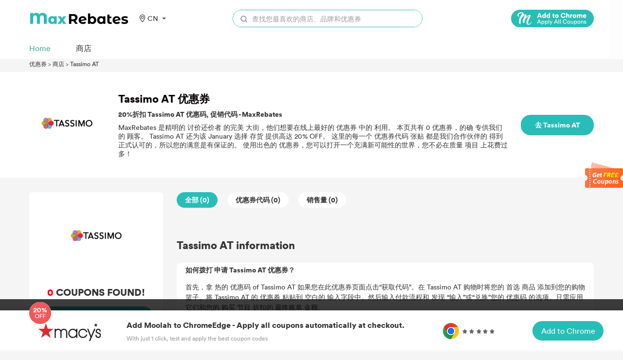

--- FILE ---
content_type: application/javascript
request_url: https://coupons.maxrebates.com/static/js/jquery.tmpl.js
body_size: 6080
content:
/*!
 * jQuery Templates Plugin 1.0.0pre
 * http://github.com/jquery/jquery-tmpl
 * Requires jQuery 1.4.2
 *
 * Copyright 2011, Software Freedom Conservancy, Inc.
 * Dual licensed under the MIT or GPL Version 2 licenses.
 * http://jquery.org/license
 */
(function( jQuery, undefined ){
	var oldManip = jQuery.fn.domManip, tmplItmAtt = "_tmplitem", htmlExpr = /^[^<]*(<[\w\W]+>)[^>]*$|\{\{\! /,
		newTmplItems = {}, wrappedItems = {}, appendToTmplItems, topTmplItem = { key: 0, data: {} }, itemKey = 0, cloneIndex = 0, stack = [];

	function newTmplItem( options, parentItem, fn, data ) {
		// Returns a template item data structure for a new rendered instance of a template (a 'template item').
		// The content field is a hierarchical array of strings and nested items (to be
		// removed and replaced by nodes field of dom elements, once inserted in DOM).
		var newItem = {
			data: data || (data === 0 || data === false) ? data : (parentItem ? parentItem.data : {}),
			_wrap: parentItem ? parentItem._wrap : null,
			tmpl: null,
			parent: parentItem || null,
			nodes: [],
			calls: tiCalls,
			nest: tiNest,
			wrap: tiWrap,
			html: tiHtml,
			update: tiUpdate
		};
		if ( options ) {
			jQuery.extend( newItem, options, { nodes: [], parent: parentItem });
		}
		if ( fn ) {
			// Build the hierarchical content to be used during insertion into DOM
			newItem.tmpl = fn;
			newItem._ctnt = newItem._ctnt || newItem.tmpl( jQuery, newItem );
			newItem.key = ++itemKey;
			// Keep track of new template item, until it is stored as jQuery Data on DOM element
			(stack.length ? wrappedItems : newTmplItems)[itemKey] = newItem;
		}
		return newItem;
	}

	// Override appendTo etc., in order to provide support for targeting multiple elements. (This code would disappear if integrated in jquery core).
	jQuery.each({
		appendTo: "append",
		prependTo: "prepend",
		insertBefore: "before",
		insertAfter: "after",
		replaceAll: "replaceWith"
	}, function( name, original ) {
		jQuery.fn[ name ] = function( selector ) {
			var ret = [], insert = jQuery( selector ), elems, i, l, tmplItems,
				parent = this.length === 1 && this[0].parentNode;

			appendToTmplItems = newTmplItems || {};
			if ( parent && parent.nodeType === 11 && parent.childNodes.length === 1 && insert.length === 1 ) {
				insert[ original ]( this[0] );
				ret = this;
			} else {
				for ( i = 0, l = insert.length; i < l; i++ ) {
					cloneIndex = i;
					elems = (i > 0 ? this.clone(true) : this).get();
					jQuery( insert[i] )[ original ]( elems );
					ret = ret.concat( elems );
				}
				cloneIndex = 0;
				ret = this.pushStack( ret, name, insert.selector );
			}
			tmplItems = appendToTmplItems;
			appendToTmplItems = null;
			jQuery.tmpl.complete( tmplItems );
			return ret;
		};
	});

	jQuery.fn.extend({
		// Use first wrapped element as template markup.
		// Return wrapped set of template items, obtained by rendering template against data.
		tmpl: function( data, options, parentItem ) {
			return jQuery.tmpl( this[0], data, options, parentItem );
		},

		// Find which rendered template item the first wrapped DOM element belongs to
		tmplItem: function() {
			return jQuery.tmplItem( this[0] );
		},

		// Consider the first wrapped element as a template declaration, and get the compiled template or store it as a named template.
		template: function( name ) {
			return jQuery.template( name, this[0] );
		},

		domManip: function( args, table, callback, options ) {
			if ( args[0] && jQuery.isArray( args[0] )) {
				var dmArgs = jQuery.makeArray( arguments ), elems = args[0], elemsLength = elems.length, i = 0, tmplItem;
				while ( i < elemsLength && !(tmplItem = jQuery.data( elems[i++], "tmplItem" ))) {}
				if ( tmplItem && cloneIndex ) {
					dmArgs[2] = function( fragClone ) {
						// Handler called by oldManip when rendered template has been inserted into DOM.
						jQuery.tmpl.afterManip( this, fragClone, callback );
					};
				}
				oldManip.apply( this, dmArgs );
			} else {
				oldManip.apply( this, arguments );
			}
			cloneIndex = 0;
			if ( !appendToTmplItems ) {
				jQuery.tmpl.complete( newTmplItems );
			}
			return this;
		}
	});

	jQuery.extend({
		// Return wrapped set of template items, obtained by rendering template against data.
		tmpl: function( tmpl, data, options, parentItem ) {
			var ret, topLevel = !parentItem;
			if ( topLevel ) {
				// This is a top-level tmpl call (not from a nested template using {{tmpl}})
				parentItem = topTmplItem;
				tmpl = jQuery.template[tmpl] || jQuery.template( null, tmpl );
				wrappedItems = {}; // Any wrapped items will be rebuilt, since this is top level
			} else if ( !tmpl ) {
				// The template item is already associated with DOM - this is a refresh.
				// Re-evaluate rendered template for the parentItem
				tmpl = parentItem.tmpl;
				newTmplItems[parentItem.key] = parentItem;
				parentItem.nodes = [];
				if ( parentItem.wrapped ) {
					updateWrapped( parentItem, parentItem.wrapped );
				}
				// Rebuild, without creating a new template item
				return jQuery( build( parentItem, null, parentItem.tmpl( jQuery, parentItem ) ));
			}
			if ( !tmpl ) {
				return []; // Could throw...
			}
			if ( typeof data === "function" ) {
				data = data.call( parentItem || {} );
			}
			if ( options && options.wrapped ) {
				updateWrapped( options, options.wrapped );
			}
			ret = jQuery.isArray( data ) ?
				jQuery.map( data, function( dataItem ) {
					return dataItem ? newTmplItem( options, parentItem, tmpl, dataItem ) : null;
				}) :
				[ newTmplItem( options, parentItem, tmpl, data ) ];
			return topLevel ? jQuery( build( parentItem, null, ret ) ) : ret;
		},

		// Return rendered template item for an element.
		tmplItem: function( elem ) {
			var tmplItem;
			if ( elem instanceof jQuery ) {
				elem = elem[0];
			}
			while ( elem && elem.nodeType === 1 && !(tmplItem = jQuery.data( elem, "tmplItem" )) && (elem = elem.parentNode) ) {}
			return tmplItem || topTmplItem;
		},

		// Set:
		// Use $.template( name, tmpl ) to cache a named template,
		// where tmpl is a template string, a script element or a jQuery instance wrapping a script element, etc.
		// Use $( "selector" ).template( name ) to provide access by name to a script block template declaration.

		// Get:
		// Use $.template( name ) to access a cached template.
		// Also $( selectorToScriptBlock ).template(), or $.template( null, templateString )
		// will return the compiled template, without adding a name reference.
		// If templateString includes at least one HTML tag, $.template( templateString ) is equivalent
		// to $.template( null, templateString )
		template: function( name, tmpl ) {
			if (tmpl) {
				// Compile template and associate with name
				if ( typeof tmpl === "string" ) {
					// This is an HTML string being passed directly in.
					tmpl = buildTmplFn( tmpl );
				} else if ( tmpl instanceof jQuery ) {
					tmpl = tmpl[0] || {};
				}
				if ( tmpl.nodeType ) {
					// If this is a template block, use cached copy, or generate tmpl function and cache.
					tmpl = jQuery.data( tmpl, "tmpl" ) || jQuery.data( tmpl, "tmpl", buildTmplFn( tmpl.innerHTML ));
					// Issue: In IE, if the container element is not a script block, the innerHTML will remove quotes from attribute values whenever the value does not include white space.
					// This means that foo="${x}" will not work if the value of x includes white space: foo="${x}" -> foo=value of x.
					// To correct this, include space in tag: foo="${ x }" -> foo="value of x"
				}
				return typeof name === "string" ? (jQuery.template[name] = tmpl) : tmpl;
			}
			// Return named compiled template
			return name ? (typeof name !== "string" ? jQuery.template( null, name ):
				(jQuery.template[name] ||
					// If not in map, and not containing at least on HTML tag, treat as a selector.
					// (If integrated with core, use quickExpr.exec)
					jQuery.template( null, htmlExpr.test( name ) ? name : jQuery( name )))) : null;
		},

		encode: function( text ) {
			// Do HTML encoding replacing < > & and ' and " by corresponding entities.
			return ("" + text).split("<").join("&lt;").split(">").join("&gt;").split('"').join("&#34;").split("'").join("&#39;");
		}
	});

	jQuery.extend( jQuery.tmpl, {
		tag: {
			"tmpl": {
				_default: { $2: "null" },
				open: "if($notnull_1){__=__.concat($item.nest($1,$2));}"
				// tmpl target parameter can be of type function, so use $1, not $1a (so not auto detection of functions)
				// This means that {{tmpl foo}} treats foo as a template (which IS a function).
				// Explicit parens can be used if foo is a function that returns a template: {{tmpl foo()}}.
			},
			"wrap": {
				_default: { $2: "null" },
				open: "$item.calls(__,$1,$2);__=[];",
				close: "call=$item.calls();__=call._.concat($item.wrap(call,__));"
			},
			"each": {
				_default: { $2: "$index, $value" },
				open: "if($notnull_1){$.each($1a,function($2){with(this){",
				close: "}});}"
			},
			"if": {
				open: "if(($notnull_1) && $1a){",
				close: "}"
			},
			"else": {
				_default: { $1: "true" },
				open: "}else if(($notnull_1) && $1a){"
			},
			"html": {
				// Unecoded expression evaluation.
				open: "if($notnull_1){__.push($1a);}"
			},
			"=": {
				// Encoded expression evaluation. Abbreviated form is ${}.
				_default: { $1: "$data" },
				open: "if($notnull_1){__.push($.encode($1a));}"
			},
			"!": {
				// Comment tag. Skipped by parser
				open: ""
			}
		},

		// This stub can be overridden, e.g. in jquery.tmplPlus for providing rendered events
		complete: function( items ) {
			newTmplItems = {};
		},

		// Call this from code which overrides domManip, or equivalent
		// Manage cloning/storing template items etc.
		afterManip: function afterManip( elem, fragClone, callback ) {
			// Provides cloned fragment ready for fixup prior to and after insertion into DOM
			var content = fragClone.nodeType === 11 ?
				jQuery.makeArray(fragClone.childNodes) :
				fragClone.nodeType === 1 ? [fragClone] : [];

			// Return fragment to original caller (e.g. append) for DOM insertion
			callback.call( elem, fragClone );

			// Fragment has been inserted:- Add inserted nodes to tmplItem data structure. Replace inserted element annotations by jQuery.data.
			storeTmplItems( content );
			cloneIndex++;
		}
	});

	//========================== Private helper functions, used by code above ==========================

	function build( tmplItem, nested, content ) {
		// Convert hierarchical content into flat string array
		// and finally return array of fragments ready for DOM insertion
		var frag, ret = content ? jQuery.map( content, function( item ) {
			return (typeof item === "string") ?
				// Insert template item annotations, to be converted to jQuery.data( "tmplItem" ) when elems are inserted into DOM.
				(tmplItem.key ? item.replace( /(<\w+)(?=[\s>])(?![^>]*_tmplitem)([^>]*)/g, "$1 " + tmplItmAtt + "=\"" + tmplItem.key + "\" $2" ) : item) :
				// This is a child template item. Build nested template.
				build( item, tmplItem, item._ctnt );
		}) :
		// If content is not defined, insert tmplItem directly. Not a template item. May be a string, or a string array, e.g. from {{html $item.html()}}.
		tmplItem;
		if ( nested ) {
			return ret;
		}

		// top-level template
		ret = ret.join("");

		// Support templates which have initial or final text nodes, or consist only of text
		// Also support HTML entities within the HTML markup.
		ret.replace( /^\s*([^<\s][^<]*)?(<[\w\W]+>)([^>]*[^>\s])?\s*$/, function( all, before, middle, after) {
			frag = jQuery( middle ).get();

			storeTmplItems( frag );
			if ( before ) {
				frag = unencode( before ).concat(frag);
			}
			if ( after ) {
				frag = frag.concat(unencode( after ));
			}
		});
		return frag ? frag : unencode( ret );
	}

	function unencode( text ) {
		// Use createElement, since createTextNode will not render HTML entities correctly
		var el = document.createElement( "div" );
		el.innerHTML = text;
		return jQuery.makeArray(el.childNodes);
	}

	// Generate a reusable function that will serve to render a template against data
	function buildTmplFn( markup ) {
		return new Function("jQuery","$item",
			// Use the variable __ to hold a string array while building the compiled template. (See https://github.com/jquery/jquery-tmpl/issues#issue/10).
			"var $=jQuery,call,__=[],$data=$item.data;" +

			// Introduce the data as local variables using with(){}
			"with($data){__.push('" +

			// Convert the template into pure JavaScript
			jQuery.trim(markup)
				.replace( /([\\'])/g, "\\$1" )
				.replace( /[\r\t\n]/g, " " )
				.replace( /\$\{([^\}]*)\}/g, "{{= $1}}" )
				.replace( /\{\{(\/?)(\w+|.)(?:\(((?:[^\}]|\}(?!\}))*?)?\))?(?:\s+(.*?)?)?(\(((?:[^\}]|\}(?!\}))*?)\))?\s*\}\}/g,
				function( all, slash, type, fnargs, target, parens, args ) {
					var tag = jQuery.tmpl.tag[ type ], def, expr, exprAutoFnDetect;
					if ( !tag ) {
						throw "Unknown template tag: " + type;
					}
					def = tag._default || [];
					if ( parens && !/\w$/.test(target)) {
						target += parens;
						parens = "";
					}
					if ( target ) {
						target = unescape( target );
						args = args ? ("," + unescape( args ) + ")") : (parens ? ")" : "");
						// Support for target being things like a.toLowerCase();
						// In that case don't call with template item as 'this' pointer. Just evaluate...
						expr = parens ? (target.indexOf(".") > -1 ? target + unescape( parens ) : ("(" + target + ").call($item" + args)) : target;
						exprAutoFnDetect = parens ? expr : "(typeof(" + target + ")==='function'?(" + target + ").call($item):(" + target + "))";
					} else {
						exprAutoFnDetect = expr = def.$1 || "null";
					}
					fnargs = unescape( fnargs );
					return "');" +
						tag[ slash ? "close" : "open" ]
							.split( "$notnull_1" ).join( target ? "typeof(" + target + ")!=='undefined' && (" + target + ")!=null" : "true" )
							.split( "$1a" ).join( exprAutoFnDetect )
							.split( "$1" ).join( expr )
							.split( "$2" ).join( fnargs || def.$2 || "" ) +
						"__.push('";
				}) +
			"');}return __;"
		);
	}
	function updateWrapped( options, wrapped ) {
		// Build the wrapped content.
		options._wrap = build( options, true,
			// Suport imperative scenario in which options.wrapped can be set to a selector or an HTML string.
			jQuery.isArray( wrapped ) ? wrapped : [htmlExpr.test( wrapped ) ? wrapped : jQuery( wrapped ).html()]
		).join("");
	}

	function unescape( args ) {
		return args ? args.replace( /\\'/g, "'").replace(/\\\\/g, "\\" ) : null;
	}
	function outerHtml( elem ) {
		var div = document.createElement("div");
		div.appendChild( elem.cloneNode(true) );
		return div.innerHTML;
	}

	// Store template items in jQuery.data(), ensuring a unique tmplItem data data structure for each rendered template instance.
	function storeTmplItems( content ) {
		var keySuffix = "_" + cloneIndex, elem, elems, newClonedItems = {}, i, l, m;
		for ( i = 0, l = content.length; i < l; i++ ) {
			if ( (elem = content[i]).nodeType !== 1 ) {
				continue;
			}
			elems = elem.getElementsByTagName("*");
			for ( m = elems.length - 1; m >= 0; m-- ) {
				processItemKey( elems[m] );
			}
			processItemKey( elem );
		}
		function processItemKey( el ) {
			var pntKey, pntNode = el, pntItem, tmplItem, key;
			// Ensure that each rendered template inserted into the DOM has its own template item,
			if ( (key = el.getAttribute( tmplItmAtt ))) {
				while ( pntNode.parentNode && (pntNode = pntNode.parentNode).nodeType === 1 && !(pntKey = pntNode.getAttribute( tmplItmAtt ))) { }
				if ( pntKey !== key ) {
					// The next ancestor with a _tmplitem expando is on a different key than this one.
					// So this is a top-level element within this template item
					// Set pntNode to the key of the parentNode, or to 0 if pntNode.parentNode is null, or pntNode is a fragment.
					pntNode = pntNode.parentNode ? (pntNode.nodeType === 11 ? 0 : (pntNode.getAttribute( tmplItmAtt ) || 0)) : 0;
					if ( !(tmplItem = newTmplItems[key]) ) {
						// The item is for wrapped content, and was copied from the temporary parent wrappedItem.
						tmplItem = wrappedItems[key];
						tmplItem = newTmplItem( tmplItem, newTmplItems[pntNode]||wrappedItems[pntNode] );
						tmplItem.key = ++itemKey;
						newTmplItems[itemKey] = tmplItem;
					}
					if ( cloneIndex ) {
						cloneTmplItem( key );
					}
				}
				el.removeAttribute( tmplItmAtt );
			} else if ( cloneIndex && (tmplItem = jQuery.data( el, "tmplItem" )) ) {
				// This was a rendered element, cloned during append or appendTo etc.
				// TmplItem stored in jQuery data has already been cloned in cloneCopyEvent. We must replace it with a fresh cloned tmplItem.
				cloneTmplItem( tmplItem.key );
				newTmplItems[tmplItem.key] = tmplItem;
				pntNode = jQuery.data( el.parentNode, "tmplItem" );
				pntNode = pntNode ? pntNode.key : 0;
			}
			if ( tmplItem ) {
				pntItem = tmplItem;
				// Find the template item of the parent element.
				// (Using !=, not !==, since pntItem.key is number, and pntNode may be a string)
				while ( pntItem && pntItem.key != pntNode ) {
					// Add this element as a top-level node for this rendered template item, as well as for any
					// ancestor items between this item and the item of its parent element
					pntItem.nodes.push( el );
					pntItem = pntItem.parent;
				}
				// Delete content built during rendering - reduce API surface area and memory use, and avoid exposing of stale data after rendering...
				delete tmplItem._ctnt;
				delete tmplItem._wrap;
				// Store template item as jQuery data on the element
				jQuery.data( el, "tmplItem", tmplItem );
			}
			function cloneTmplItem( key ) {
				key = key + keySuffix;
				tmplItem = newClonedItems[key] =
					(newClonedItems[key] || newTmplItem( tmplItem, newTmplItems[tmplItem.parent.key + keySuffix] || tmplItem.parent ));
			}
		}
	}

	//---- Helper functions for template item ----

	function tiCalls( content, tmpl, data, options ) {
		if ( !content ) {
			return stack.pop();
		}
		stack.push({ _: content, tmpl: tmpl, item:this, data: data, options: options });
	}

	function tiNest( tmpl, data, options ) {
		// nested template, using {{tmpl}} tag
		return jQuery.tmpl( jQuery.template( tmpl ), data, options, this );
	}

	function tiWrap( call, wrapped ) {
		// nested template, using {{wrap}} tag
		var options = call.options || {};
		options.wrapped = wrapped;
		// Apply the template, which may incorporate wrapped content,
		return jQuery.tmpl( jQuery.template( call.tmpl ), call.data, options, call.item );
	}

	function tiHtml( filter, textOnly ) {
		var wrapped = this._wrap;
		return jQuery.map(
			jQuery( jQuery.isArray( wrapped ) ? wrapped.join("") : wrapped ).filter( filter || "*" ),
			function(e) {
				return textOnly ?
					e.innerText || e.textContent :
					e.outerHTML || outerHtml(e);
			});
	}

	function tiUpdate() {
		var coll = this.nodes;
		jQuery.tmpl( null, null, null, this).insertBefore( coll[0] );
		jQuery( coll ).remove();
	}
})( jQuery );
